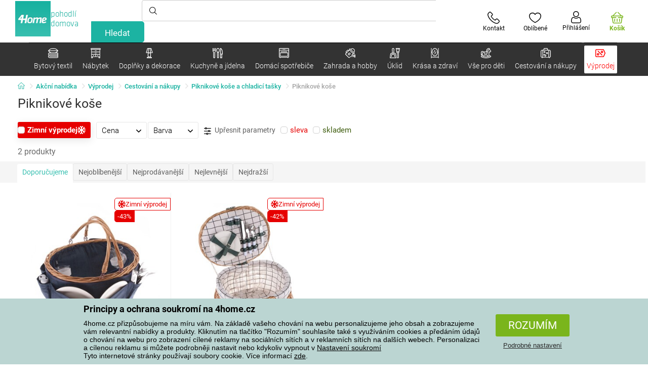

--- FILE ---
content_type: text/html; charset=utf-8
request_url: https://www.4home.cz/component/?type=CategoryPanel&id=8156f31c-233e-b441-c245-efdea1fc71d8
body_size: 2390
content:

<div class="cat-submenu-holder" style="display: none">
    <ul class="cat-submenu">
            <li>
                <section>
                    <a href="/kvetinace-a-truhliky/">
                        <img data-src="https://cdn.4home.cz/2e8a2a5d-2160-42fc-a51d-1a5b13b1ef57/40x40/kvetinaceatruhliky.jpg"
                             class="late-load"
                             width="50" />
                    </a>
                    <span class="l2-info">
                        <a href="/kvetinace-a-truhliky/" class="name">
                            Květin&#225;če a truhl&#237;ky
                        </a>
                        <span class="l3categories">
<a href="/zahradni-kvetinace/">Zahradn&#237; květin&#225;če</a> <a href="/obaly-na-kvetinace/">Obaly na květin&#225;če</a> <a href="/truhliky/">Truhl&#237;ky</a><a class="show-more" href="/kvetinace-a-truhliky/">Zobrazit další</a>                        </span>
                    </span>
                </section>
            </li>
            <li>
                <section>
                    <a href="/zebriky-a-schudky/">
                        <img data-src="https://cdn.4home.cz/6e63119f-7b22-417a-8a9a-7303c68c0ac8/40x40/zebriky.jpg"
                             class="late-load"
                             width="50" />
                    </a>
                    <span class="l2-info">
                        <a href="/zebriky-a-schudky/" class="name">
                            Žebř&#237;ky a schůdky
                        </a>
                        <span class="l3categories">
<a href="/zebriky-a-schudky/?brand=fieldmann">Fieldmann</a> <a href="/zebriky-a-schudky/?brand=rolser">Rolser</a> <a href="/zebriky-a-schudky/?brand=lamart">Lamart</a><a class="show-more" href="/zebriky-a-schudky/">Zobrazit další</a>                        </span>
                    </span>
                </section>
            </li>
            <li>
                <section>
                    <a href="/zahradni-nabytek/">
                        <img data-src="https://cdn.4home.cz/3044e187-e47f-45f6-ad51-8b86ea418d58/40x40/zahradninabytek.jpg"
                             class="late-load"
                             width="50" />
                    </a>
                    <span class="l2-info">
                        <a href="/zahradni-nabytek/" class="name">
                            Zahradn&#237; n&#225;bytek
                        </a>
                        <span class="l3categories">
<a href="/zahradni-zidle-a-lehatka/">Zahradn&#237; židle a leh&#225;tka</a> <a href="/zahradni-ulozne-boxy/">Zahradn&#237; &#250;ložn&#233; boxy</a> <a href="/doplnky-k-zahradnimu-nabytku/">Doplňky k zahradn&#237;mu n&#225;bytku</a><a class="show-more" href="/zahradni-nabytek/">Zobrazit další</a>                        </span>
                    </span>
                </section>
            </li>
            <li>
                <section>
                    <a href="/chovatelske-potreby/">
                        <img data-src="https://cdn.4home.cz/d93ce8e5-49b4-4c8a-a852-d46c8e59c894/40x40/chovatelskepotreby.jpg"
                             class="late-load"
                             width="50" />
                    </a>
                    <span class="l2-info">
                        <a href="/chovatelske-potreby/" class="name">
                            Chovatelsk&#233; potřeby
                        </a>
                        <span class="l3categories">
<a href="/pro-psy/">Pro psy</a> <a href="/doplnky-pro-peci-o-zvirata/">Doplňky pro p&#233;či o zv&#237;řata</a> <a href="/pro-kocky/">Pro kočky</a>                        </span>
                    </span>
                </section>
            </li>
            <li>
                <section>
                    <a href="/venkovni-osvetleni/">
                        <img data-src="https://cdn.4home.cz/ca0ef1da-a19d-4b59-a449-c2106736dade/40x40/venkovniosvetleni.jpg"
                             class="late-load"
                             width="50" />
                    </a>
                    <span class="l2-info">
                        <a href="/venkovni-osvetleni/" class="name">
                            Venkovn&#237; osvětlen&#237;
                        </a>
                        <span class="l3categories">
<a href="/solarni-venkovni-osvetleni/">Sol&#225;rn&#237; venkovn&#237; osvětlen&#237;</a> <a href="/elektricke-venkovni-osvetleni/">Elektrick&#233; venkovn&#237; osvětlen&#237;</a>                        </span>
                    </span>
                </section>
            </li>
            <li>
                <section>
                    <a href="/dilna/">
                        <img data-src="https://cdn.4home.cz/d88bdb2c-29aa-4df9-96a8-298cf254b420/40x40/dilna.jpg"
                             class="late-load"
                             width="50" />
                    </a>
                    <span class="l2-info">
                        <a href="/dilna/" class="name">
                            D&#237;lna a n&#225;řad&#237;
                        </a>
                        <span class="l3categories">
<a href="/elektricke-naradi/">Elektrick&#233; n&#225;řad&#237;</a> <a href="/rucni-naradi/">Ručn&#237; n&#225;řad&#237;</a> <a href="/prodluzovaci-kabely-a-baterie/">Prodlužovac&#237; kabely a baterie</a>                        </span>
                    </span>
                </section>
            </li>
            <li>
                <section>
                    <a href="/zahradni-dekorace/">
                        <img data-src="https://cdn.4home.cz/65a3fd8b-cbab-4797-8783-c73e7144c53b/40x40/zahradnidekorace.jpg"
                             class="late-load"
                             width="50" />
                    </a>
                    <span class="l2-info">
                        <a href="/zahradni-dekorace/" class="name">
                            Zahradn&#237; dekorace
                        </a>
                        <span class="l3categories">
<a href="/zahradni-sosky/">Zahradn&#237; sošky</a> <a href="/ptaci-budky-a-krmitka/">Ptač&#237; budky a krm&#237;tka</a> <a href="/solarni-dekorace/">Sol&#225;rn&#237; dekorace</a><a class="show-more" href="/zahradni-dekorace/">Zobrazit další</a>                        </span>
                    </span>
                </section>
            </li>
            <li>
                <section>
                    <a href="/auto-moto/">
                        <img data-src="https://cdn.4home.cz/40702910-5733-4c39-a90b-ff1f2a55965e/40x40/automoto.jpg"
                             class="late-load"
                             width="50" />
                    </a>
                    <span class="l2-info">
                        <a href="/auto-moto/" class="name">
                            Auto-moto
                        </a>
                        <span class="l3categories">
<a href="/ostatni-auto-moto-doplnky/">Ostatn&#237; auto-moto doplňky</a> <a href="/autochladnicky/">Autochladničky</a> <a href="/osvezovace-vzduchu-do-auta/">Osvěžovače vzduchu do auta</a>                        </span>
                    </span>
                </section>
            </li>
            <li>
                <section>
                    <a href="/grily-a-grilovani/">
                        <img data-src="https://cdn.4home.cz/f87c4107-a44b-4bbb-8179-f5e9655ada46/40x40/grilyagrilovani.jpg"
                             class="late-load"
                             width="50" />
                    </a>
                    <span class="l2-info">
                        <a href="/grily-a-grilovani/" class="name">
                            Grily a grilov&#225;n&#237;
                        </a>
                        <span class="l3categories">
<a href="/prislusenstvi-ke-grilum/">Př&#237;slušenstv&#237; ke grilům</a> <a href="/grily-na-drevene-uhli/">Grily na dřevěn&#233; uhl&#237;</a> <a href="/prenosna-ohniste/">Přenosn&#225; ohniště</a><a class="show-more" href="/grily-a-grilovani/">Zobrazit další</a>                        </span>
                    </span>
                </section>
            </li>
            <li>
                <section>
                    <a href="/parniky-a-foliovniky/">
                        <img data-src="https://cdn.4home.cz/6345b05f-130a-4a23-b8f4-2f0dc2528dac/40x40/parnikyafoliovniky.jpg"
                             class="late-load"
                             width="50" />
                    </a>
                    <span class="l2-info">
                        <a href="/parniky-a-foliovniky/" class="name">
                            Pařn&#237;ky a f&#243;liovn&#237;ky
                        </a>
                        <span class="l3categories">
<a href="/parniky-a-foliovniky/?brand=happygreen">Happy Green</a><a class="show-more" href="/parniky-a-foliovniky/">Zobrazit další</a>                        </span>
                    </span>
                </section>
            </li>
            <li>
                <section>
                    <a href="/lapace-a-odpuzovace-skudcu/">
                        <img data-src="https://cdn.4home.cz/75e0b8d7-0f3c-4b8f-a1f5-7d82e5dbf7d9/40x40/lapaceaodpuzovaceskudcu.jpg"
                             class="late-load"
                             width="50" />
                    </a>
                    <span class="l2-info">
                        <a href="/lapace-a-odpuzovace-skudcu/" class="name">
                            Lapače a odpuzovače škůdců
                        </a>
                        <span class="l3categories">
<a href="/repelentni-svicky/">Repelentn&#237; sv&#237;čky</a> <a href="/odpuzovace-ptaku/">Odpuzovače pt&#225;ků</a> <a href="/lapace-a-odpuzovace-hmyzu/">Lapače a odpuzovače hmyzu</a><a class="show-more" href="/lapace-a-odpuzovace-skudcu/">Zobrazit další</a>                        </span>
                    </span>
                </section>
            </li>
            <li>
                <section>
                    <a href="/pomucky-do-domacnosti/">
                        <img data-src="https://cdn.4home.cz/1b6fac74-6786-4388-a078-e2d541e75fcb/40x40/pomuckydodomacnosti.jpg"
                             class="late-load"
                             width="50" />
                    </a>
                    <span class="l2-info">
                        <a href="/pomucky-do-domacnosti/" class="name">
                            Pomůcky do dom&#225;cnosti
                        </a>
                        <span class="l3categories">
<a href="/pomucky-do-domacnosti/?brand=keter">Keter</a> <a href="/pomucky-do-domacnosti/?brand=fieldmann">Fieldmann</a> <a href="/pomucky-do-domacnosti/?brand=petsafe">PetSafe</a><a class="show-more" href="/pomucky-do-domacnosti/">Zobrazit další</a>                        </span>
                    </span>
                </section>
            </li>
            <li>
                <section>
                    <a href="/ochrana-majetku/">
                        <img data-src="https://cdn.4home.cz/b002320b-eb45-430f-b533-1b548a4c1bca/40x40/ochranamajetku.jpg"
                             class="late-load"
                             width="50" />
                    </a>
                    <span class="l2-info">
                        <a href="/ochrana-majetku/" class="name">
                            Ochrana majetku
                        </a>
                        <span class="l3categories">
<a href="/trezory/">Trezory a sejfy</a> <a href="/zvonky/">Zvonky</a> <a href="/zamky/">Z&#225;mky</a><a class="show-more" href="/ochrana-majetku/">Zobrazit další</a>                        </span>
                    </span>
                </section>
            </li>
            <li>
                <section>
                    <a href="/zahradni-plutky-palisady-a-obruby/">
                        <img data-src="https://cdn.4home.cz/ce0510f2-e528-47ef-a0f4-302f4abcf6f6/40x40/plutky.jpg"
                             class="late-load"
                             width="50" />
                    </a>
                    <span class="l2-info">
                        <a href="/zahradni-plutky-palisady-a-obruby/" class="name">
                            Zahradn&#237; plůtky, palis&#225;dy a obruby
                        </a>
                        <span class="l3categories">
<a href="/zahradni-plutky-palisady-a-obruby/?brand=aldotrade">Aldotrade</a><a class="show-more" href="/zahradni-plutky-palisady-a-obruby/">Zobrazit další</a>                        </span>
                    </span>
                </section>
            </li>
            <li>
                <section>
                    <a href="/zahradni-naradi-a-potreby/">
                        <img data-src="https://cdn.4home.cz/aa8940d2-ca6e-4cbb-8b1e-16fbffa8d1b0/40x40/zahradninaradi.jpg"
                             class="late-load"
                             width="50" />
                    </a>
                    <span class="l2-info">
                        <a href="/zahradni-naradi-a-potreby/" class="name">
                            Zahradn&#237; n&#225;řad&#237; a potřeby
                        </a>
                        <span class="l3categories">
<a href="/ostatni-zahradnicke-potreby/">Zahradnick&#233; potřeby</a> <a href="/ostatni-zahradni-naradi/">Ostatn&#237; zahradn&#237; n&#225;řad&#237;</a> <a href="/kryci-plachty-1392371505/">Kryc&#237; plachty</a><a class="show-more" href="/zahradni-naradi-a-potreby/">Zobrazit další</a>                        </span>
                    </span>
                </section>
            </li>
            <li>
                <section>
                    <a href="/zahradni-technika/">
                        <img data-src="https://cdn.4home.cz/fc274c72-e6cb-4ed3-90d4-0d51ee764843/40x40/zahradnitechnika.jpg"
                             class="late-load"
                             width="50" />
                    </a>
                    <span class="l2-info">
                        <a href="/zahradni-technika/" class="name">
                            Zahradn&#237; technika
                        </a>
                        <span class="l3categories">
<a href="/cerpadla-a-vodarny/">Čerpadla a vod&#225;rny</a> <a href="/retezove-pily/">Řetězov&#233; pily</a> <a href="/sekacky-a-krovinorezy/">Sekačky a křovinořezy</a><a class="show-more" href="/zahradni-technika/">Zobrazit další</a>                        </span>
                    </span>
                </section>
            </li>
            <li>
                <section>
                    <a href="/postovni-schranky/">
                        <img data-src="https://cdn.4home.cz/86825f87-0e2f-474e-b70e-9a8a795a8d7b/40x40/postovnischranky.jpg"
                             class="late-load"
                             width="50" />
                    </a>
                    <span class="l2-info">
                        <a href="/postovni-schranky/" class="name">
                            Poštovn&#237; schr&#225;nky
                        </a>
                        <span class="l3categories">
                                    <a href="/postovni-schranky/">Originální i tradiční poštovní schránky.</a>
                        </span>
                    </span>
                </section>
            </li>
            <li>
                <section>
                    <a href="/zabava-na-zahrade/">
                        <img data-src="https://cdn.4home.cz/47efd7ce-c102-4c81-9c22-e207f64214f7/40x40/zabavanazahrade.jpg"
                             class="late-load"
                             width="50" />
                    </a>
                    <span class="l2-info">
                        <a href="/zabava-na-zahrade/" class="name">
                            Z&#225;bava na zahradě
                        </a>
                        <span class="l3categories">
<a href="/hracky-do-vody/">Nafukovac&#237; leh&#225;tka, hračky do vody</a> <a href="/bazeny/">Baz&#233;ny</a> <a href="/detske-domky-a-stany-x/">Dětsk&#233; domky a stany</a><a class="show-more" href="/zabava-na-zahrade/">Zobrazit další</a>                        </span>
                    </span>
                </section>
            </li>
            </ul>
</div>



--- FILE ---
content_type: text/html; charset=utf-8
request_url: https://www.4home.cz/component/?type=CategoryPanel&id=6e267ccd-5ca3-0e80-2100-9b1f489434b4
body_size: 1416
content:

<div class="cat-submenu-holder" style="display: none">
    <ul class="cat-submenu">
            <li>
                <section>
                    <a href="/mopy-a-kbeliky/">
                        <img data-src="https://cdn.4home.cz/69a03665-b9bd-4ea8-8099-ef443f95093b/40x40/mopyakbeliky.jpg"
                             class="late-load"
                             width="50" />
                    </a>
                    <span class="l2-info">
                        <a href="/mopy-a-kbeliky/" class="name">
                            Mopy a kbel&#237;ky
                        </a>
                        <span class="l3categories">
<a href="/mopy/">Mopy</a> <a href="/nahradni-hlavice-k-mopum/">N&#225;hradn&#237; hlavice k mopům</a> <a href="/kbeliky/">Kbel&#237;ky</a>                        </span>
                    </span>
                </section>
            </li>
            <li>
                <section>
                    <a href="/ulozne-boxy/">
                        <img data-src="https://cdn.4home.cz/8f6899ba-e898-4fe5-b156-5a1cbe5a0d54/40x40/ulozneboxy.jpg"
                             class="late-load"
                             width="50" />
                    </a>
                    <span class="l2-info">
                        <a href="/ulozne-boxy/" class="name">
                            &#218;ložn&#233; boxy
                        </a>
                        <span class="l3categories">
<a href="/ulozne-boxy/?brand=compactor">Compactor</a> <a href="/ulozne-boxy/?brand=kela">KELA</a> <a href="/ulozne-boxy/?brand=orthexgroup">Orthex Group</a><a class="show-more" href="/ulozne-boxy/">Zobrazit další</a>                        </span>
                    </span>
                </section>
            </li>
            <li>
                <section>
                    <a href="/pradlo-prani-a-suseni/">
                        <img data-src="https://cdn.4home.cz/8ebe743e-d166-4746-8f46-6df0db3cbde5/40x40/praniasuseni.jpg"
                             class="late-load"
                             width="50" />
                    </a>
                    <span class="l2-info">
                        <a href="/pradlo-prani-a-suseni/" class="name">
                            Pran&#237; a sušen&#237;
                        </a>
                        <span class="l3categories">
<a href="/kose-na-pradlo/">Koše na pr&#225;dlo</a> <a href="/susaky-na-pradlo/">Suš&#225;ky na pr&#225;dlo</a> <a href="/vesaky-a-raminka/">Věš&#225;ky a ram&#237;nka</a><a class="show-more" href="/pradlo-prani-a-suseni/">Zobrazit další</a>                        </span>
                    </span>
                </section>
            </li>
            <li>
                <section>
                    <a href="/odpadkove-kose/">
                        <img data-src="https://cdn.4home.cz/039e4789-fb66-474c-b9b8-e10121c7d9c9/40x40/odpadkovekose.jpg"
                             class="late-load"
                             width="50" />
                    </a>
                    <span class="l2-info">
                        <a href="/odpadkove-kose/" class="name">
                            Odpadkov&#233; koše
                        </a>
                        <span class="l3categories">
<a href="/odpadkove-kose-na-trideny-odpad/">Odpadkov&#233; koše na tř&#237;děn&#253; odpad</a> <a href="/klasicke-odpadkove-kose/">Klasick&#233; odpadkov&#233; koše</a> <a href="/pedalove-odpadkove-kose/">Ped&#225;lov&#233; odpadkov&#233; koše</a><a class="show-more" href="/odpadkove-kose/">Zobrazit další</a>                        </span>
                    </span>
                </section>
            </li>
            <li>
                <section>
                    <a href="/uklidove-pomucky/">
                        <img data-src="https://cdn.4home.cz/7a6055eb-c15c-4079-a468-77410c65b9db/40x40/uklidovepomucky.jpg"
                             class="late-load"
                             width="50" />
                    </a>
                    <span class="l2-info">
                        <a href="/uklidove-pomucky/" class="name">
                            &#218;klidov&#233; pomůcky
                        </a>
                        <span class="l3categories">
<a href="/smetaky-a-prislusenstvi/">Smet&#225;ky a př&#237;slušenstv&#237;</a> <a href="/drobne-uklidove-pomucky/">Drobn&#233; &#250;klidov&#233; pomůcky</a>                        </span>
                    </span>
                </section>
            </li>
            <li>
                <section>
                    <a href="/zehlicky-a-zehleni/">
                        <img data-src="https://cdn.4home.cz/6efcb67e-6c43-402e-a8c6-f0ddfc524bf3/40x40/zehlickyazehleni.jpg"
                             class="late-load"
                             width="50" />
                    </a>
                    <span class="l2-info">
                        <a href="/zehlicky-a-zehleni/" class="name">
                            Žehličky a žehlen&#237;
                        </a>
                        <span class="l3categories">
<a href="/zehlici-prkna/">Žehlic&#237; prkna</a> <a href="/potahy-na-zehlici-prkna/">Potahy na žehlic&#237; prkna</a> <a href="/naparovaci-zehlicky/">Napařovac&#237; žehličky</a><a class="show-more" href="/zehlicky-a-zehleni/">Zobrazit další</a>                        </span>
                    </span>
                </section>
            </li>
            <li>
                <section>
                    <a href="/sterky-na-okna/">
                        <img data-src="https://cdn.4home.cz/8c126366-ca4a-418b-9f36-234fa8612e7f/40x40/sterkynaokna.jpg"
                             class="late-load"
                             width="50" />
                    </a>
                    <span class="l2-info">
                        <a href="/sterky-na-okna/" class="name">
                            Stěrky na okna
                        </a>
                        <span class="l3categories">
<a href="/sterky-na-okna/?brand=leifheit">Leifheit</a> <a href="/sterky-na-okna/?brand=simplehuman">Simplehuman</a> <a href="/sterky-na-okna/?brand=kela">KELA</a><a class="show-more" href="/sterky-na-okna/">Zobrazit další</a>                        </span>
                    </span>
                </section>
            </li>
            <li>
                <section>
                    <a href="/uklidove-a-cistici-prostredky/">
                        <img data-src="https://cdn.4home.cz/3ccf2085-7d9d-46a9-9d15-388e5b028ac2/40x40/uklidoveacisticiprostredky.jpg"
                             class="late-load"
                             width="50" />
                    </a>
                    <span class="l2-info">
                        <a href="/uklidove-a-cistici-prostredky/" class="name">
                            &#218;klidov&#233; a čistic&#237; prostředky
                        </a>
                        <span class="l3categories">
<a href="/uklidove-a-cistici-prostredky/?brand=orion">Orion</a> <a href="/uklidove-a-cistici-prostredky/?brand=bissell">Bissell</a> <a href="/uklidove-a-cistici-prostredky/?brand=allnature">Allnature</a><a class="show-more" href="/uklidove-a-cistici-prostredky/">Zobrazit další</a>                        </span>
                    </span>
                </section>
            </li>
            <li>
                <section>
                    <a href="/vysavace/">
                        <img data-src="https://cdn.4home.cz/43bad931-4da2-4f7a-8d02-0b3c8aa672c1/40x40/vysavace.jpg"
                             class="late-load"
                             width="50" />
                    </a>
                    <span class="l2-info">
                        <a href="/vysavace/" class="name">
                            Vysavače
                        </a>
                        <span class="l3categories">
<a href="/akumulatorove-vysavace/">Akumul&#225;torov&#233; vysavače</a> <a href="/podlahove-vysavace/">Podlahov&#233; vysavače</a> <a href="/prislusenstvi-k-vysavacum/">Př&#237;slušenstv&#237; k vysavačům</a><a class="show-more" href="/vysavace/">Zobrazit další</a>                        </span>
                    </span>
                </section>
            </li>
            <li>
                <section>
                    <a href="/parni-cistice/">
                        <img data-src="https://cdn.4home.cz/76dcdcb2-ecda-42bd-b435-70c92471253c/40x40/parnicistice.jpg"
                             class="late-load"
                             width="50" />
                    </a>
                    <span class="l2-info">
                        <a href="/parni-cistice/" class="name">
                            Parn&#237; čističe
                        </a>
                        <span class="l3categories">
<a href="/parni-cistice/?brand=polti">Polti</a> <a href="/parni-cistice/?brand=sencor">Sencor</a> <a href="/parni-cistice/?brand=domo">Domo</a><a class="show-more" href="/parni-cistice/">Zobrazit další</a>                        </span>
                    </span>
                </section>
            </li>
            <li>
                <section>
                    <a href="/praci-prostredky/">
                        <img data-src="https://cdn.4home.cz/c41a50d1-b452-4f09-a139-279b7fff6522/40x40/praciprostredky.jpg"
                             class="late-load"
                             width="50" />
                    </a>
                    <span class="l2-info">
                        <a href="/praci-prostredky/" class="name">
                            Prac&#237; prostředky
                        </a>
                        <span class="l3categories">
<a href="/praci-prostredky/?brand=ariel">Ariel</a><a class="show-more" href="/praci-prostredky/">Zobrazit další</a>                        </span>
                    </span>
                </section>
            </li>
            </ul>
</div>



--- FILE ---
content_type: image/svg+xml
request_url: https://www.4home.cz/Content/img/icons/icon-snowflake-white.svg
body_size: 2009
content:
<svg width="16" height="16" viewBox="0 0 16 16" fill="none" xmlns="http://www.w3.org/2000/svg">
<path fill-rule="evenodd" clip-rule="evenodd" d="M15.9847 9.6107C16.0802 10.1546 15.7194 10.6732 15.1793 10.7694L13.3308 11.098L13.9722 12.8736C14.1597 13.3926 13.8937 13.9664 13.378 14.1551C13.266 14.1961 13.1514 14.2155 13.0386 14.2155C12.6326 14.2155 12.2517 13.9633 12.1049 13.5571L11.1828 11.0043L8.99355 9.73205V12.2767L10.7286 14.3569C11.0816 14.7799 11.0269 15.4108 10.6066 15.7658C10.4206 15.9231 10.1937 16 9.96828 16C9.68487 16 9.40366 15.8785 9.20711 15.6429L8.00009 14.1961L6.79292 15.6429C6.44037 16.0659 5.8135 16.1209 5.39345 15.7658C4.9731 15.4108 4.91846 14.7799 5.27144 14.3569L7.00661 12.2767V9.73205L4.81722 11.0043L3.8952 13.5571C3.74829 13.9633 3.36705 14.2155 2.96135 14.2155C2.84872 14.2155 2.73404 14.1962 2.62199 14.1551C2.1063 13.9664 1.8403 13.3926 2.02778 12.8736L2.66915 11.098L0.820737 10.7694C0.280577 10.6732 -0.0801713 10.1546 0.0153245 9.6107C0.110665 9.06683 0.625802 8.70371 1.16624 8.79983L3.82373 9.27236L6.01312 8.00003L3.82373 6.72769L1.16624 7.20019C1.10781 7.2105 1.04982 7.21553 0.992387 7.21553C0.519596 7.21553 0.10042 6.87438 0.0153245 6.38935C-0.0801713 5.84548 0.280577 5.32667 0.820737 5.2307L2.66915 4.90192L2.02778 3.12644C1.8403 2.60735 2.1063 2.03354 2.62199 1.84482C3.13741 1.6561 3.70759 1.92385 3.89523 2.44294L4.81725 4.9957L7.00661 6.26801V3.72321L5.27141 1.64301C4.91843 1.22017 4.97307 0.58933 5.39342 0.234177C5.8135 -0.120977 6.44037 -0.0659772 6.79289 0.357145L8.00006 1.80401L9.20708 0.357145C9.55976 -0.0659772 10.1862 -0.120977 10.6066 0.234177C11.0269 0.58933 11.0816 1.2202 10.7286 1.64301L8.99355 3.72324V6.26804L11.1828 4.99574L12.1049 2.44297C12.2924 1.92388 12.8623 1.65614 13.378 1.84485C13.8937 2.03357 14.1597 2.60735 13.9722 3.12647L13.3308 4.90196L15.1793 5.23073C15.7194 5.3267 16.0802 5.84551 15.9847 6.38938C15.8996 6.87428 15.4804 7.21556 15.0076 7.21556C14.9502 7.21556 14.8922 7.21056 14.8338 7.20022L12.1763 6.72772L9.98691 8.00006L12.1763 9.27239L14.8338 8.79986C15.3742 8.70371 15.8893 9.06683 15.9847 9.6107Z" fill="white"/>
</svg>
